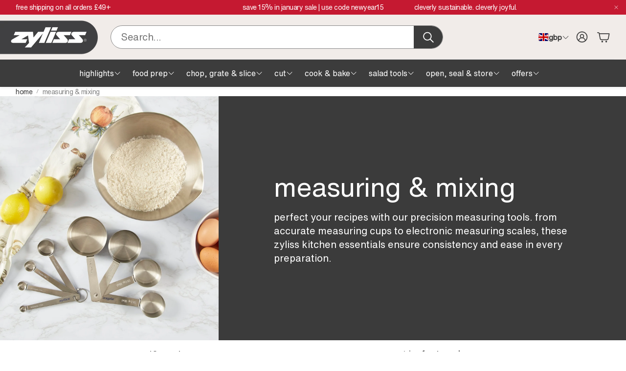

--- FILE ---
content_type: text/css
request_url: https://zyliss.co.uk/cdn/shop/t/27/assets/settings.css?v=51351036462207958031765373329
body_size: 458
content:
:root{--aspect-ratio: auto;--aspect-ratio-portait: .67;--font-base: Helvetica,Arial, sans-serif;--font-base-style: normal;--font-base-weight: 400;--font-base-size: 16px;--font-base-letter-spacing: -.5px;--font-base-line-height: 1.4;--font-base-transform: none;--font-breadcrumbs: ,;--font-breadcrumbs-style: ;--font-breadcrumbs-weight: ;--font-breadcrumbs-size: 12px;--font-breadcrumbs-letter-spacing: px;--font-headline: Helvetica,Arial, sans-serif;--font-headline-style: normal;--font-headline-weight: 400;--font-headline-size: 26px;--font-headline-transform: none;--font-headline-letter-spacing: -.5px;--font-headline-line-height: 1.2;--font-navigation: Helvetica,Arial, sans-serif;--font-navigation-style: normal;--font-navigation-weight: 400;--font-navigation-size: 16px;--font-navigation-transform: none;--font-navigation-letter-spacing: 0px;--font-button: Helvetica,Arial, sans-serif;--font-button-style: normal;--font-button-weight: 700;--font-button-size: 13px;--font-button-transform: none;--font-button-letter-spacing: 2px;--font-price: Helvetica,Arial, sans-serif;--font-price-style: normal;--font-price-weight: 700;--font-price-size: px;--font-price-transform: none;--font-price-letter-spacing: 0px;--gap: 8px;--section-gap: 2;--section-margin-block-mobile: 6rem;--grid-gap: 16px;--color-text-inactive: #ADADAD;--color-text-light: #e5e5e5;--color-text-highlight: #f7f7f7;--color-footer-bg: #EBEBEB;--color-footer-border: #ccc;--color-footer-copy-text: #ADADAD;--color-newsletter-border: #BCBCBC;--color-header-search-border: #E0DEDB;--color-header-border: #E0DEDB;--color-input-border-active: #4C4C4B;--color-input-bg: #fff;--color-button-border: #000;--color-button-bg: #fff;--color-button-text: #000;--color-button-main-bg: #000;--color-button-main-text: #fff;--color-button-cta-bg: #000;--color-button-cta-text: #fff;--color-hr: #BCBCBC;--color-overlay-text: black;--color-navbar-bg: #333;--color-navbar-text: #eee;--color-breadcrumbs-bg: white;--color-promo-price: red;--color-promo-badge: red;--color-promo-badge-text: white;--size-icon: 2.4rem;--size-icon-desk: 2.8rem;--input-height: 4.8rem;--height-chip: 4rem;--height-vertical-thumbs-gallery--square: 608px;--height-vertical-thumbs-gallery--portrait: 748px;--height-vertical-thumbs-gallery--original: 520px;--site-max-width: 1600px;--site-max-width-big: 1600px;--hero-max-width: 2560px;--post-max-width: 850px;--navbar-height: 56px;--color-background: #FFFFFF;--color-background-rgb: 255, 255, 255;--color-foreground: rgba(60, 60, 60, .03);--color-teaser-background: #F4EEDA;--color-headings-text: #3c3c3c;--color-text: #3c3c3c;--color-text-rgb: 60, 60, 60;--color-body-text: var(--color-text);--color-body-text-light: #878787;--color-links: #878787;--color-links-active: #717171;--color-border: #e7e7e7;--color-overlay: #8c3c47;--color-overlay-rgb: 140, 60, 71;--color-overlay-opacity: 0;--color-action-text: #ffffff;--color-action-background: #3c3c3c;--color-placeholder-bg: #F4EEDA;--color-bullet: #3c3c3c;--color-header-text: #3c3c3c;--color-header-background: #f1ece9;--color-header-background-rgb: 241, 236, 233;--color-menu-text: #FFFFFF;--color-menu-background: #3c3c3c;--color-transparent-header: #3c3c3c;--color-button-primary-background: #3c3c3c;--color-button-primary-text: #FFFFFF;--color-button-primary-text-hover: #FFFFFF;--color-button-primary-background-hover: #878787;--color-button-secondary-background: #e7e7e7;--color-button-secondary-border: rgba(0,0,0,0);--color-button-secondary-text: #3c3c3c;--color-button-secondary-text-hover: #FFFFFF;--color-button-secondary-background-hover: #878787;--color-price: #3c3c3c;--color-sale-price: #c51931;--color-brand: #717171;--color-star-rating: #c51931;--color-sale-badge-text: #FFFFFF;--color-sale-badge-background: #c51931;--color-sold-out-text: #3c3c3c;--color-sold-out-background: #f1ece9;--color-input-text: #3c3c3c;--color-input-background: #ffffff;--color-input-border: #878787;--color-input-placeholder: #3c3c3c;--color-footer-background: #3c3c3c;--color-footer-text: #ffffff;--color-footer-text-rgb: 255, 255, 255;--border-radius: 0px;--border-radius-button: 30px;--flag-radius-limit: 3px;--swiper-theme-color: #3c3c3c;--swiper-scrollbar-track-color: rgba(0, 0, 0, .1);--image-object-position: 50% 50%;--image-object-position-desktop: 50% 50%;--duration-short: .1s;--duration-default: .2s;--duration-announcement-bar: .25s;--duration-medium: .3s;--duration-long: .5s;--duration-extra-long: .6s;--duration-extended: 3s;--ease-out-slow: cubic-bezier(0, 0, .3, 1);--animation-slide-in: slideIn var(--duration-extra-long) var(--ease-out-slow) forwards;--animation-fade-in: fadeIn var(--duration-extra-long) var(--ease-out-slow)}:root .wt-slider,:root .wt-slider__container,:root .wt-cart{--swiper-theme-color: #3c3c3c;--swiper-scrollbar-track-color: rgba(0, 0, 0, .1)}html[dir=rtl]{--font-base-letter-spacing: normal;--font-breadcrumbs-letter-spacing: normal;--font-headline-letter-spacing: normal;--font-navigation-letter-spacing: normal;--font-button-letter-spacing: normal;--font-price-letter-spacing: normal}@media screen and (min-width: 1200px){:root{--font-base-size: 20px;--font-button-size: 15px;--font-breadcrumbs-size: 14px;--font-headline-size: 30px;--font-navigation-size: 18px;--height-chip: 3.2rem}}
/*# sourceMappingURL=/cdn/shop/t/27/assets/settings.css.map?v=51351036462207958031765373329 */


--- FILE ---
content_type: text/css
request_url: https://zyliss.co.uk/cdn/shop/t/27/assets/custom.css?v=1296978411969552071758025982
body_size: -112
content:
@font-face{font-family:HelveticaNowProDisplay;src:url(/cdn/shop/files/HelveticaDisplay.woff2?v=1758025788) format("woff2"),url(/cdn/shop/files/HelveticaDisplay.woff?v=1758025788) format("woff");font-weight:700;font-style:normal;font-display:swap}@font-face{font-family:HelveticaNowProDisplay;src:url(/cdn/shop/files/HelveticaRegular.woff2?v=1758025788) format("woff2"),url(/cdn/shop/files/HelveticaRegular.woff?v=1758025787) format("woff");font-weight:400;font-style:normal;font-display:swap}@font-face{font-family:HelveticaNowProText;src:url(/cdn/shop/files/HelveticaLight.woff2?v=1758025788) format("woff2"),url(/cdn/shop/files/HelveticaLight.woff?v=1758025787) format("woff");font-weight:300;font-style:normal;font-display:swap}@font-face{font-family:HelveticaNowProText;src:url(/cdn/shop/files/HelveticaRegular.woff2?v=1758025788) format("woff2"),url(/cdn/shop/files/HelveticaRegular.woff?v=1758025787) format("woff");font-weight:400;font-style:normal;font-display:swap}:root{--font-headline: "HelveticaNowProDisplay";--font-base: "HelveticaNowProText";--font-price: "HelveticaNowProText";--font-button: "HelveticaNowProText";--font-navigation: "HelveticaNowProText"}@media (max-width: 1200px){.mega-menu__gallery{flex-direction:column;justify-content:center;align-items:center;overflow-y:hidden;display:grid;grid-template-columns:1fr 1fr;align-items:flex-start}.mega-menu__gallery__item{margin-right:0;width:100%}}.wt-products-slider--custom .hero__pic-container{height:auto}.wt-products-slider--custom .hero__overlay{position:static}@media (max-width:899px){.wt-products-slider--custom .swiper-slide .swiper-slide__content{flex-direction:column-reverse}.wt-products-slider.wt-products-slider--custom .wt-slider__pagination{margin-bottom:-12px}.wt-products-slider--custom .hero__overlay{padding-bottom:32px}}@media (min-width:900px){.wt-products-slider--custom .wt-products-slider__slider .wt-slider{height:auto}.wt-products-slider--custom .wt-products-slider__slider--products{background-color:var(--slide-bg-color);color:var(--slide-text-color, inherit);transition:background-color .15s .15s ease,opacity .15s ease}.wt-products-slider--custom .wt-products-slider__slider .swiper-slide__content .wt-products-slider__product{margin:0 auto;max-width:none;padding:0;height:fit-content}.wt-products-slider--custom .wt-products-slider__slider .swiper-slide .swiper-slide__content{padding:16px}}.wt-product__info .wt-product__sku{--custom-text-scale: var(--font-text-scale, 1);--text-size: calc(var(--font-base-size) * var(--custom-text-scale, 1));font-size:var(--text-size)}@media (min-width: 900px){.wt-product__info .wt-product__sku{--custom-text-scale: var(--font-text-scale-desk)}}
/*# sourceMappingURL=/cdn/shop/t/27/assets/custom.css.map?v=1296978411969552071758025982 */


--- FILE ---
content_type: text/css
request_url: https://zyliss.co.uk/cdn/shop/t/27/assets/section-products-slider.css?v=167661305374345827371748429440
body_size: 27
content:
.wt-products-slider__wrapper{display:flex}.wt-products-slider__wrapper:not(.wt-section__wrapper--full) .wt-products-slider__wrapper-2{border-radius:var(--border-radius);overflow:hidden}.wt-products-slider__wrapper .swiper-pagination .swiper-pagination-bullet--svg-animation .svg__circle-inner{fill:var(--slider-bullets-color, inherit);stroke:var(--slider-bullets-color, inherit)}.wt-products-slider__wrapper-2{display:flex;width:100%}[data-products-position=right] .wt-products-slider__wrapper-2{flex-direction:row-reverse}.wt-products-slider__section-wrapper{background-color:var(--color-custom-background)}.wt-products-slider__product{padding-block:5rem}[data-text-alignment=center] .wt-products-slider__product{text-align:center}[data-text-alignment=center] .wt-products-slider__product .wt-rating{justify-content:center}[data-text-alignment=right] .wt-products-slider__product{text-align:right}[data-text-alignment=right] .wt-products-slider__product .wt-rating{justify-content:flex-end}.wt-products-slider__product__title,.wt-products-slider__product__rating,.wt-products-slider__product__price{margin-block:.5rem}.wt-products-slider__product__title{font-size:var(--font-base-size);font-family:var(--font-base);font-style:var(--font-base-style);font-weight:var(--font-base-weight);text-transform:var(--font-base-transform, none);letter-spacing:var(--font-base-letter-spacing, normal);line-height:var(--font-base-line-height, normal)}[data-product-name-style=heading] .wt-products-slider__product__title{font-family:var(--font-headline);font-style:var(--font-headline-style);font-weight:var(--font-headline-weight);text-transform:var(--font-headline-transform, none);font-size:var(--font-headline-size);letter-spacing:var(--font-headline-letter-spacing, normal);line-height:var(--font-headline-line-height, normal)}.wt-products-slider__product__picture{margin-bottom:1rem}.wt-products-slider__product__picture img{aspect-ratio:1;width:100%;height:100%;object-fit:contain;display:block}.wt-products-slider .wt-slider{display:flex;height:100%}.wt-products-slider .wt-slider__container{padding-bottom:0}.wt-products-slider .wt-slider__pagination{margin-bottom:calc(var(--gap, 8px) * 1.5)}.wt-products-slider .wt-slider__slide{display:flex;height:100%}.wt-products-slider__promo-picture{display:flex;width:100%;height:100%}.wt-products-slider__promo-picture .hero{border-radius:0;width:100%}.wt-products-slider__promo-picture .hero__overlay__content{width:100%;color:var(--slide-promo-text-color, inherit)}.wt-products-slider__promo-img{width:100%;height:100%;object-fit:cover;display:block}@media (min-width: 900px){.wt-products-slider__promo-img--mobile{display:none}}.wt-products-slider__promo-img--desktop{display:none}@media (min-width: 900px){.wt-products-slider__promo-img--desktop{display:block}}.wt-products-slider__promo-img:only-child{display:block!important}.wt-products-slider__slider{width:50%;flex-grow:1;flex-basis:50%}.wt-products-slider__slider--products{display:none}@media (min-width: 900px){.wt-products-slider__slider--products{display:block}}@media (min-width: 900px){.wt-products-slider__slider--products .wt-products-slider__promo-picture{display:none}}@media (min-width: 900px){.wt-products-slider__slider--promo .wt-products-slider__product{display:none}.wt-products-slider__slider--promo .wt-slider__pagination{display:none!important}}.wt-products-slider__slider--promo .swiper-slide__content{flex-direction:column}.wt-products-slider__slider--promo .wt-slider__nav-btn{display:none!important}.wt-products-slider__slider .swiper-slide__content{display:flex;height:100%;width:100%}.wt-products-slider__slider .swiper-slide__content .wt-products-slider__product{max-width:320px;width:100%;margin:auto}@media (min-width: 1200px){.wt-products-slider__slider .swiper-slide__content .wt-products-slider__product{max-width:450px}.wt-section__wrapper--full .wt-products-slider__slider .swiper-slide__content .wt-products-slider__product{max-width:480px}}.wt-products-slider__slider .swiper-slide .swiper-slide__content{background-color:var(--slide-bg-color);color:var(--slide-text-color, inherit)}.wt-products-slider__slider .swiper-slide .swiper-slide__content a,.wt-products-slider__slider .swiper-slide .swiper-slide__content .wt-rating__counter,.wt-products-slider__slider .swiper-slide .swiper-slide__content .price-item{color:var(--slide-text-color, inherit)}.wt-products-slider__slider .swiper-slide .swiper-slide__content .price__sale .price-item--percent{color:var(--slide-bg-color, inherit);background-color:var(--slide-text-color, inherit)}
/*# sourceMappingURL=/cdn/shop/t/27/assets/section-products-slider.css.map?v=167661305374345827371748429440 */


--- FILE ---
content_type: text/javascript
request_url: https://zyliss.co.uk/cdn/shop/t/27/assets/products-slider.js?v=48113802913706239211748429439
body_size: -410
content:
customElements.get("products-slider")||customElements.define("products-slider",class extends HTMLElement{constructor(){super()}connectedCallback(){this.interval=setInterval(()=>{const mainSliderContainer=this.querySelector(".wt-products-slider__slider--products [data-swiper]"),promoSliderContainer=this.querySelector(".wt-products-slider__slider--promo [data-swiper]"),mainSlider=mainSliderContainer?.swiper,promoSlider=promoSliderContainer?.swiper;mainSlider&&promoSlider&&(clearInterval(this.interval),this.initializeSync(mainSlider,promoSlider))},100)}initializeSync(mainSlider,promoSlider){const updateCssVariables=slider=>{const activeSlide=slider.slides[slider.activeIndex];if(activeSlide){const cssVariableValue=getComputedStyle(activeSlide).getPropertyValue("--slide-text-color").trim();this.style.setProperty("--slider-bullets-color",cssVariableValue)}};updateCssVariables(mainSlider),updateCssVariables(promoSlider),mainSlider.on("slideChange",()=>{promoSlider.slideTo(mainSlider.activeIndex),updateCssVariables(mainSlider)}),promoSlider.on("slideChange",()=>{mainSlider.slideTo(promoSlider.activeIndex),updateCssVariables(promoSlider)})}disconnectedCallback(){this.interval&&clearInterval(this.interval)}});
//# sourceMappingURL=/cdn/shop/t/27/assets/products-slider.js.map?v=48113802913706239211748429439


--- FILE ---
content_type: application/javascript; charset=utf-8
request_url: https://app.settr.com/settr-pixel-shopify.js?shop=zyliss.myshopify.com
body_size: 513
content:
(function() {
  function getQueryParam(name) {
    var params = new URLSearchParams(window.location.search);
    return params.get(name);
  }

  function setCookie(name, value, days) {
    var expires = "";
    if (days) {
      var date = new Date();
      date.setTime(date.getTime() + days * 24 * 60 * 60 * 1000);
      expires = "; expires=" + date.toUTCString();
    }
    document.cookie = name + "=" + encodeURIComponent(value) + expires + "; path=/";
  }

  function getCookie(name) {
    var nameEQ = name + "=";
    var ca = document.cookie.split(";");
    for (var i = 0; i < ca.length; i++) {
      var c = ca[i].trim();
      if (c.indexOf(nameEQ) === 0) {
        return decodeURIComponent(c.substring(nameEQ.length));
      }
    }
    return null;
  }

  var utmValue = getQueryParam("settraf");
  if (utmValue) {
    setCookie("settraf", utmValue, 30);
  }

  var affiliateCode = getCookie("settraf");
  if (affiliateCode && window.location.pathname.indexOf("/products/") > -1) {
    var productForms = document.querySelectorAll('form[action*="/cart/add"]');
    productForms.forEach(function(form) {
      if (!form.querySelector('input[name="properties[settraf]"]')) {
        var hiddenInput = document.createElement("input");
        hiddenInput.type = "hidden";
        hiddenInput.name = "properties[settraf]";
        hiddenInput.value = affiliateCode;
        form.appendChild(hiddenInput);
      }
    });
  }
})();


--- FILE ---
content_type: text/javascript
request_url: https://zyliss.co.uk/cdn/shop/t/27/assets/collection-section.js?v=117058166699698949651748429439
body_size: 518
content:
class CollectionSection extends HTMLElement{constructor(){super(),this.pageOverlayClass="page-overlay",this.activeOverlayBodyClass=`${this.pageOverlayClass}-on`,this.drawer=()=>document.querySelector(".wt-filter"),this.classDrawerActive="wt-filter--drawer-open",this.getCloseButton=()=>document.querySelector(".wt-filter__close"),this.getTrigger=()=>document.querySelector(".collection__filter-trigger"),this.isOpen=()=>document.body.classList.contains(this.activeOverlayBodyClass),this.sectionsTriggers=()=>this.drawer()?.querySelectorAll(".wt-collapse__trigger"),this.isDrawer=this.dataset.filterPosition==="drawer",this.triggerClasses=["wt-filter__close",this.pageOverlayClass,"collection__filter-trigger"],this.toggleDrawerElements=()=>this.drawer().querySelectorAll(this.drawer().dataset.toggleTabindex),this.overlay=document.createElement("div"),this.breakpoint=1200,this.currentDrawerMode=this.isDrawerMode(),this.init()}init(){this.createOverlay(),this.updateTabindexes(this.isOpen()),document.body.addEventListener("click",e=>{this.triggerClasses.some(cls=>e.target.classList.contains(cls))&&this.toggleDrawer(e)}),this.addEventListener("keydown",e=>{const isTabPressed=e.key==="Tab"||e.keyCode===9||e.code==="Tab",{first,last}=this.getFocusableElements();(e.key==="Escape"||e.keyCode===27||e.code==="Escape")&&this.isOpen()&&this.toggleDrawer(e),isTabPressed&&this.isOpen()&&this.currentDrawerMode&&(e.shiftKey&&document.activeElement===first?(last.focus(),e.preventDefault()):!e.shiftKey&&document.activeElement===last&&(first.focus(),e.preventDefault()))}),window.addEventListener("resize",this.handleResize.bind(this)),this.handleResize()}isDrawerMode(){const width=window.innerWidth;return this.isDrawer||width<=this.breakpoint}handleResize(){const isDrawerMode=this.isDrawerMode();isDrawerMode!==this.currentDrawerMode&&(this.currentDrawerMode=isDrawerMode,isDrawerMode?(this.isOpen()||(this.drawer()?.classList.remove(this.classDrawerActive),document.body.classList.remove(this.activeOverlayBodyClass)),this.updateTabindexes(this.isOpen())):(this.drawer()?.classList.add(this.classDrawerActive),document.body.classList.remove(this.activeOverlayBodyClass),this.updateTabindexes(!0)))}temporaryHideFocusVisible(){document.body.classList.add("no-focus-visible")}getFocusableElements(){const elements=Array.from(this.drawer().querySelectorAll("button, [href], input:not([type='hidden']), select, [tabindex]")).filter(el=>!el.hasAttribute("disabled")&&el.tabIndex>=0&&el.offsetParent!==null);return{focusableElements:elements,first:elements[0],last:elements[elements.length-1]}}updateTabindexes(isOpen){this.currentDrawerMode?isOpen?(this.getCloseButton()?.focus(),this.temporaryHideFocusVisible(),setTabindex(this.sectionsTriggers(),"0"),setTabindex(this.toggleDrawerElements(),"0")):(this.getTrigger()?.focus(),this.temporaryHideFocusVisible(),setTabindex(this.sectionsTriggers(),"-1"),setTabindex(this.toggleDrawerElements(),"-1"),this.closeAllCollapsibleSections()):(setTabindex(this.sectionsTriggers(),"0"),setTabindex(this.toggleDrawerElements(),"0"))}toggleDrawer(e){if(e&&e.preventDefault(),!!this.currentDrawerMode){if(this.isOpen()){const offsetTop=-parseInt(document.body.style.top,10);document.body.style.position="",document.body.style.top="",document.body.style.left="",window.scrollTo(0,offsetTop),this.closeAllCollapsibleSections()}else document.body.style.top=`${-document.documentElement.scrollTop}px`,document.body.style.left="0px";this.drawer()?.classList.toggle(this.classDrawerActive),document.body.classList.toggle(this.activeOverlayBodyClass),this.updateTabindexes(this.isOpen())}}closeAllCollapsibleSections(){this.drawer().querySelectorAll('[data-open="true"]').forEach(section=>{const trigger=section.querySelector(".wt-collapse__trigger");if(trigger){trigger.classList.remove("wt-collapse__trigger--active"),section.dataset.open="false";const focusableElementsWithTabindex=section.querySelectorAll('[tabindex="0"]');setTabindex(focusableElementsWithTabindex,"-1")}})}createOverlay(){document.querySelector(`.${this.pageOverlayClass}`)||(this.overlay?.classList.add(this.pageOverlayClass),document.body.appendChild(this.overlay))}}customElements.define("collection-section",CollectionSection);
//# sourceMappingURL=/cdn/shop/t/27/assets/collection-section.js.map?v=117058166699698949651748429439


--- FILE ---
content_type: text/javascript
request_url: https://cdn.shopify.com/extensions/01997172-7215-7b08-b62d-bcf6cf6c3bb9/settr-11/assets/settr-affiliates.js
body_size: 78
content:
(function() {
  function getQueryParam(name) {
    const params = new URLSearchParams(window.location.search);
    return params.get(name);
  }

  function setCookie(name, value, days) {
    let expires = "";
    if (days) {
      const date = new Date();
      date.setTime(date.getTime() + days * 24 * 60 * 60 * 1000);
      expires = "; expires=" + date.toUTCString();
    }
    document.cookie = name + "=" + encodeURIComponent(value) + expires + "; path=/";
  }

  function getCookie(name) {
    const nameEQ = name + "=";
    const ca = document.cookie.split(";");
    for (let i = 0; i < ca.length; i++) {
      const c = ca[i].trim();
      if (c.indexOf(nameEQ) === 0) {
        return decodeURIComponent(c.substring(nameEQ.length));
      }
    }
    return null;
  }

  const utmValue = getQueryParam("settraf");
  if (utmValue) {
    setCookie("settraf", utmValue, 30);
  }

  const affiliateCode = getCookie("settraf");
  if (affiliateCode && window.location.pathname.indexOf("/products/") > -1) {
    const productForms = document.querySelectorAll('form[action*="/cart/add"]');
    productForms.forEach(function (form) {
      if (!form.querySelector('input[name="properties[settraf]"]')) {
        const hiddenInput = document.createElement("input");
        hiddenInput.type = "hidden";
        hiddenInput.name = "properties[settraf]";
        hiddenInput.value = affiliateCode;
        form.appendChild(hiddenInput);
      }
    });
  }
})();


--- FILE ---
content_type: text/javascript
request_url: https://zyliss.co.uk/cdn/shop/t/27/assets/page-header-image-video.js?v=38964043904736764351748429439
body_size: -46
content:
customElements.get("page-header-image-video")||customElements.define("page-header-image-video",class extends HTMLElement{constructor(){super(),this.section=this.closest("section"),this.showLogoClass="wt-header__logo--show"}connectedCallback(){this.init(),document.addEventListener("shopify:section:load",this.handleAdminEditing.bind(this)),document.addEventListener("shopify:section:unload",this.handleAdminEditing.bind(this)),document.addEventListener("shopify:section:reorder",this.handleAdminEditing.bind(this))}handleAdminEditing(){this.init()}init(){const logoWrapper=document.querySelector(".wt-header__logo");this.isTransparentHeaderEnabled()?(this.setTopMargin(),this.observeHeader(),logoWrapper?.classList.add(this.showLogoClass)):(this.resetTopMargin(),this.resetTopMargin())}resetTopMargin(){this.section.style.marginTop="0"}removeObserver(){this.observer&&(this.observer.disconnect(),this.observer=null)}resetTopMargin(){this.section.style.marginTop="0"}disconnectedCallback(){this.removeObserver(),document.removeEventListener("shopify:section:load",this.handleAdminEditing.bind(this)),document.removeEventListener("shopify:section:unload",this.handleAdminEditing.bind(this)),document.removeEventListener("shopify:section:reorder",this.handleAdminEditing.bind(this))}isValidSectionsOrder(){const pageHeader=document.body.querySelector("header.page-header"),currentSection=this.section;if(pageHeader&&currentSection){let sibling=pageHeader.nextElementSibling;for(;sibling&&sibling.tagName.toLowerCase()!=="section";)sibling=sibling.nextElementSibling;return sibling===currentSection}return!1}isTransparentHeaderEnabled(){const header=document.querySelector(".wt-header");return this.isValidSectionsOrder()&&!!header?.dataset.transparent}observeHeader(){const header=document.querySelector(".wt-header"),activeTransparentClass="wt-header--transparent";this.observer=new IntersectionObserver(entries=>{entries.forEach(entry=>{entry.isIntersecting?header.classList.add(activeTransparentClass):header.classList.remove(activeTransparentClass)})},{root:null,threshold:.05}),this.observer.observe(this)}getHeaderHeight(){return document.querySelector("header.page-header").offsetHeight}calculateOffset(){const headerHeight=this.getHeaderHeight();return this.isTransparentHeaderEnabled()?headerHeight:0}setTopMargin(){const offset=this.calculateOffset();this.section.style.marginTop=`-${offset}px`,this.section.style.setProperty("--top-header-space",`${this.getHeaderHeight()}px`)}});
//# sourceMappingURL=/cdn/shop/t/27/assets/page-header-image-video.js.map?v=38964043904736764351748429439
